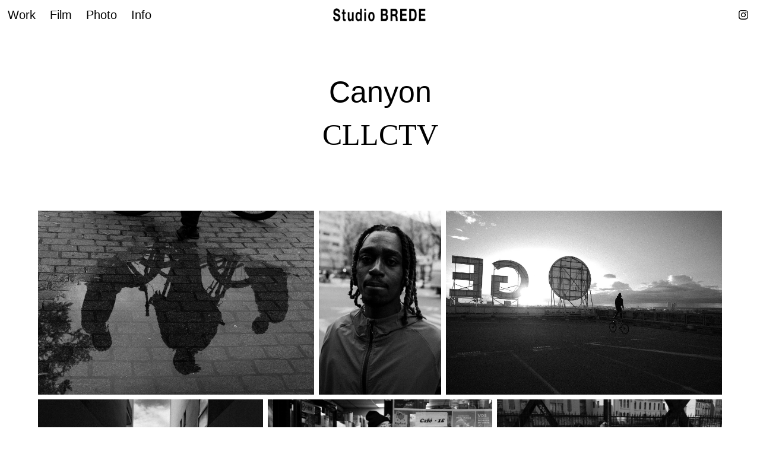

--- FILE ---
content_type: text/html; charset=utf-8
request_url: https://studiobrede.com/kopie-von-master-photo-projekt-2-8
body_size: 5883
content:
<!DOCTYPE HTML>
<html lang="en-US">
<head>
  <meta charset="UTF-8" />
  <meta name="viewport" content="width=device-width, initial-scale=1" />
      <meta name="description"  content="CLLCTV" />
      <meta name="twitter:card"  content="summary_large_image" />
      <meta name="twitter:site"  content="@AdobePortfolio" />
      <meta  property="og:title" content="lennart brede - Canyon" />
      <meta  property="og:description" content="CLLCTV" />
      <meta  property="og:image" content="https://cdn.myportfolio.com/5848ba70-b01c-436d-9fc6-19b623bb6955/211fecd7-5168-4a5c-84b5-d03651ef4e5d_rwc_0x0x2486x1314x2486.png?h=d653b62cc34a74cb749e4373b6c59503" />
      <link rel="icon" href="[data-uri]"  />
      <link rel="stylesheet" href="/dist/css/main.css" type="text/css" />
      <link rel="stylesheet" href="https://cdn.myportfolio.com/5848ba70-b01c-436d-9fc6-19b623bb6955/83b203996a72925ed6c95fe622bb12861764335714.css?h=ce80fa0d638eabd09bba1fbf2b074573" type="text/css" />
    <link rel="canonical" href="https://studiobrede.com/kopie-von-master-photo-projekt-2-8" />
      <title>lennart brede - Canyon</title>
    <script type="text/javascript" src="//use.typekit.net/ik/[base64].js?cb=35f77bfb8b50944859ea3d3804e7194e7a3173fb" async onload="
    try {
      window.Typekit.load();
    } catch (e) {
      console.warn('Typekit not loaded.');
    }
    "></script>
</head>
  <body class="transition-enabled">  <div class='page-background-video page-background-video-with-panel'>
  </div>
  <div class="js-responsive-nav">
    <div class="responsive-nav has-social">
      <div class="close-responsive-click-area js-close-responsive-nav">
        <div class="close-responsive-button"></div>
      </div>
          <nav class="nav-container" data-hover-hint="nav" data-hover-hint-placement="bottom-start">
                <div class="gallery-title"><a href="/work" >Work</a></div>
                <div class="gallery-title"><a href="/film" >Film</a></div>
                <div class="gallery-title"><a href="/kopie-von-film" >Photo</a></div>
      <div class="page-title">
        <a href="/about" >Info</a>
      </div>
          </nav>
        <div class="social pf-nav-social" data-context="theme.nav" data-hover-hint="navSocialIcons" data-hover-hint-placement="bottom-start">
          <ul>
                  <li>
                    <a href="https://www.instagram.com/studiobrede/" target="_blank">
                      <svg version="1.1" id="Layer_1" xmlns="http://www.w3.org/2000/svg" xmlns:xlink="http://www.w3.org/1999/xlink" viewBox="0 0 30 24" style="enable-background:new 0 0 30 24;" xml:space="preserve" class="icon">
                      <g>
                        <path d="M15,5.4c2.1,0,2.4,0,3.2,0c0.8,0,1.2,0.2,1.5,0.3c0.4,0.1,0.6,0.3,0.9,0.6c0.3,0.3,0.5,0.5,0.6,0.9
                          c0.1,0.3,0.2,0.7,0.3,1.5c0,0.8,0,1.1,0,3.2s0,2.4,0,3.2c0,0.8-0.2,1.2-0.3,1.5c-0.1,0.4-0.3,0.6-0.6,0.9c-0.3,0.3-0.5,0.5-0.9,0.6
                          c-0.3,0.1-0.7,0.2-1.5,0.3c-0.8,0-1.1,0-3.2,0s-2.4,0-3.2,0c-0.8,0-1.2-0.2-1.5-0.3c-0.4-0.1-0.6-0.3-0.9-0.6
                          c-0.3-0.3-0.5-0.5-0.6-0.9c-0.1-0.3-0.2-0.7-0.3-1.5c0-0.8,0-1.1,0-3.2s0-2.4,0-3.2c0-0.8,0.2-1.2,0.3-1.5c0.1-0.4,0.3-0.6,0.6-0.9
                          c0.3-0.3,0.5-0.5,0.9-0.6c0.3-0.1,0.7-0.2,1.5-0.3C12.6,5.4,12.9,5.4,15,5.4 M15,4c-2.2,0-2.4,0-3.3,0c-0.9,0-1.4,0.2-1.9,0.4
                          c-0.5,0.2-1,0.5-1.4,0.9C7.9,5.8,7.6,6.2,7.4,6.8C7.2,7.3,7.1,7.9,7,8.7C7,9.6,7,9.8,7,12s0,2.4,0,3.3c0,0.9,0.2,1.4,0.4,1.9
                          c0.2,0.5,0.5,1,0.9,1.4c0.4,0.4,0.9,0.7,1.4,0.9c0.5,0.2,1.1,0.3,1.9,0.4c0.9,0,1.1,0,3.3,0s2.4,0,3.3,0c0.9,0,1.4-0.2,1.9-0.4
                          c0.5-0.2,1-0.5,1.4-0.9c0.4-0.4,0.7-0.9,0.9-1.4c0.2-0.5,0.3-1.1,0.4-1.9c0-0.9,0-1.1,0-3.3s0-2.4,0-3.3c0-0.9-0.2-1.4-0.4-1.9
                          c-0.2-0.5-0.5-1-0.9-1.4c-0.4-0.4-0.9-0.7-1.4-0.9c-0.5-0.2-1.1-0.3-1.9-0.4C17.4,4,17.2,4,15,4L15,4L15,4z"/>
                        <path d="M15,7.9c-2.3,0-4.1,1.8-4.1,4.1s1.8,4.1,4.1,4.1s4.1-1.8,4.1-4.1S17.3,7.9,15,7.9L15,7.9z M15,14.7c-1.5,0-2.7-1.2-2.7-2.7
                          c0-1.5,1.2-2.7,2.7-2.7s2.7,1.2,2.7,2.7C17.7,13.5,16.5,14.7,15,14.7L15,14.7z"/>
                        <path d="M20.2,7.7c0,0.5-0.4,1-1,1s-1-0.4-1-1s0.4-1,1-1S20.2,7.2,20.2,7.7L20.2,7.7z"/>
                      </g>
                      </svg>
                    </a>
                  </li>
          </ul>
        </div>
    </div>
  </div>
    <header class="site-header js-site-header " data-context="theme.nav" data-hover-hint="nav" data-hover-hint-placement="top-start">
        <nav class="nav-container" data-hover-hint="nav" data-hover-hint-placement="bottom-start">
                <div class="gallery-title"><a href="/work" >Work</a></div>
                <div class="gallery-title"><a href="/film" >Film</a></div>
                <div class="gallery-title"><a href="/kopie-von-film" >Photo</a></div>
      <div class="page-title">
        <a href="/about" >Info</a>
      </div>
        </nav>
        <div class="logo-wrap" data-context="theme.logo.header" data-hover-hint="logo" data-hover-hint-placement="bottom-start">
          <div class="logo e2e-site-logo-text logo-image  ">
    <a href="/work" class="image-normal image-link">
      <img src="https://cdn.myportfolio.com/5848ba70-b01c-436d-9fc6-19b623bb6955/31723434-9877-469c-948a-0810989403ca_rwc_7x0x981x269x4096.png?h=ce82e97223ba6678c3e8b9a6576e4375" alt="lennart brede">
    </a>
          </div>
        </div>
        <div class="social pf-nav-social" data-context="theme.nav" data-hover-hint="navSocialIcons" data-hover-hint-placement="bottom-start">
          <ul>
                  <li>
                    <a href="https://www.instagram.com/studiobrede/" target="_blank">
                      <svg version="1.1" id="Layer_1" xmlns="http://www.w3.org/2000/svg" xmlns:xlink="http://www.w3.org/1999/xlink" viewBox="0 0 30 24" style="enable-background:new 0 0 30 24;" xml:space="preserve" class="icon">
                      <g>
                        <path d="M15,5.4c2.1,0,2.4,0,3.2,0c0.8,0,1.2,0.2,1.5,0.3c0.4,0.1,0.6,0.3,0.9,0.6c0.3,0.3,0.5,0.5,0.6,0.9
                          c0.1,0.3,0.2,0.7,0.3,1.5c0,0.8,0,1.1,0,3.2s0,2.4,0,3.2c0,0.8-0.2,1.2-0.3,1.5c-0.1,0.4-0.3,0.6-0.6,0.9c-0.3,0.3-0.5,0.5-0.9,0.6
                          c-0.3,0.1-0.7,0.2-1.5,0.3c-0.8,0-1.1,0-3.2,0s-2.4,0-3.2,0c-0.8,0-1.2-0.2-1.5-0.3c-0.4-0.1-0.6-0.3-0.9-0.6
                          c-0.3-0.3-0.5-0.5-0.6-0.9c-0.1-0.3-0.2-0.7-0.3-1.5c0-0.8,0-1.1,0-3.2s0-2.4,0-3.2c0-0.8,0.2-1.2,0.3-1.5c0.1-0.4,0.3-0.6,0.6-0.9
                          c0.3-0.3,0.5-0.5,0.9-0.6c0.3-0.1,0.7-0.2,1.5-0.3C12.6,5.4,12.9,5.4,15,5.4 M15,4c-2.2,0-2.4,0-3.3,0c-0.9,0-1.4,0.2-1.9,0.4
                          c-0.5,0.2-1,0.5-1.4,0.9C7.9,5.8,7.6,6.2,7.4,6.8C7.2,7.3,7.1,7.9,7,8.7C7,9.6,7,9.8,7,12s0,2.4,0,3.3c0,0.9,0.2,1.4,0.4,1.9
                          c0.2,0.5,0.5,1,0.9,1.4c0.4,0.4,0.9,0.7,1.4,0.9c0.5,0.2,1.1,0.3,1.9,0.4c0.9,0,1.1,0,3.3,0s2.4,0,3.3,0c0.9,0,1.4-0.2,1.9-0.4
                          c0.5-0.2,1-0.5,1.4-0.9c0.4-0.4,0.7-0.9,0.9-1.4c0.2-0.5,0.3-1.1,0.4-1.9c0-0.9,0-1.1,0-3.3s0-2.4,0-3.3c0-0.9-0.2-1.4-0.4-1.9
                          c-0.2-0.5-0.5-1-0.9-1.4c-0.4-0.4-0.9-0.7-1.4-0.9c-0.5-0.2-1.1-0.3-1.9-0.4C17.4,4,17.2,4,15,4L15,4L15,4z"/>
                        <path d="M15,7.9c-2.3,0-4.1,1.8-4.1,4.1s1.8,4.1,4.1,4.1s4.1-1.8,4.1-4.1S17.3,7.9,15,7.9L15,7.9z M15,14.7c-1.5,0-2.7-1.2-2.7-2.7
                          c0-1.5,1.2-2.7,2.7-2.7s2.7,1.2,2.7,2.7C17.7,13.5,16.5,14.7,15,14.7L15,14.7z"/>
                        <path d="M20.2,7.7c0,0.5-0.4,1-1,1s-1-0.4-1-1s0.4-1,1-1S20.2,7.2,20.2,7.7L20.2,7.7z"/>
                      </g>
                      </svg>
                    </a>
                  </li>
          </ul>
        </div>
        <div class="hamburger-click-area js-hamburger">
          <div class="hamburger">
            <i></i>
            <i></i>
            <i></i>
          </div>
        </div>
    </header>
    <div class="header-placeholder"></div>
  <div class="site-wrap cfix js-site-wrap">
    <div class="site-container">
      <div class="site-content e2e-site-content">
        <main>
  <div class="page-container" data-context="page.page.container" data-hover-hint="pageContainer">
    <section class="page standard-modules">
        <header class="page-header content" data-context="pages" data-identity="id:p66748fe7d72b40afa1e943e9562a6c309f287fa05c874d2f612c0" data-hover-hint="pageHeader" data-hover-hint-id="p66748fe7d72b40afa1e943e9562a6c309f287fa05c874d2f612c0">
            <h1 class="title preserve-whitespace e2e-site-logo-text">Canyon</h1>
            <p class="description">CLLCTV</p>
        </header>
      <div class="page-content js-page-content" data-context="pages" data-identity="id:p66748fe7d72b40afa1e943e9562a6c309f287fa05c874d2f612c0">
        <div id="project-canvas" class="js-project-modules modules content">
          <div id="project-modules">
              
              
              
              
              
              
              
              <div class="project-module module media_collection project-module-media_collection" data-id="m6674911586edd72f6f830236324d64a31dc8de83645e9bdc4dcd9"  style="padding-top: px;
padding-bottom: px;
">
  <div class="grid--main js-grid-main" data-grid-max-images="  3
">
    <div class="grid__item-container js-grid-item-container" data-flex-grow="390" style="width:390px; flex-grow:390;" data-width="1713" data-height="1142">
      <script type="text/html" class="js-lightbox-slide-content">
        <div class="grid__image-wrapper">
          <img src="https://cdn.myportfolio.com/5848ba70-b01c-436d-9fc6-19b623bb6955/1fb5d547-ad25-426d-8944-b671e344f803_rw_1920.jpg?h=233baf30b72abb6927ebea69f13d4d91" srcset="https://cdn.myportfolio.com/5848ba70-b01c-436d-9fc6-19b623bb6955/1fb5d547-ad25-426d-8944-b671e344f803_rw_600.jpg?h=fd9394584b11fd4c1ed24a6d94115b0b 600w,https://cdn.myportfolio.com/5848ba70-b01c-436d-9fc6-19b623bb6955/1fb5d547-ad25-426d-8944-b671e344f803_rw_1200.jpg?h=e62d2d869eb558edd31765b73d1d28de 1200w,https://cdn.myportfolio.com/5848ba70-b01c-436d-9fc6-19b623bb6955/1fb5d547-ad25-426d-8944-b671e344f803_rw_1920.jpg?h=233baf30b72abb6927ebea69f13d4d91 1713w,"  sizes="(max-width: 1713px) 100vw, 1713px">
        <div>
      </script>
      <img
        class="grid__item-image js-grid__item-image grid__item-image-lazy js-lazy"
        src="[data-uri]"
        
        data-src="https://cdn.myportfolio.com/5848ba70-b01c-436d-9fc6-19b623bb6955/1fb5d547-ad25-426d-8944-b671e344f803_rw_1920.jpg?h=233baf30b72abb6927ebea69f13d4d91"
        data-srcset="https://cdn.myportfolio.com/5848ba70-b01c-436d-9fc6-19b623bb6955/1fb5d547-ad25-426d-8944-b671e344f803_rw_600.jpg?h=fd9394584b11fd4c1ed24a6d94115b0b 600w,https://cdn.myportfolio.com/5848ba70-b01c-436d-9fc6-19b623bb6955/1fb5d547-ad25-426d-8944-b671e344f803_rw_1200.jpg?h=e62d2d869eb558edd31765b73d1d28de 1200w,https://cdn.myportfolio.com/5848ba70-b01c-436d-9fc6-19b623bb6955/1fb5d547-ad25-426d-8944-b671e344f803_rw_1920.jpg?h=233baf30b72abb6927ebea69f13d4d91 1713w,"
      >
      <span class="grid__item-filler" style="padding-bottom:66.666666666667%;"></span>
    </div>
    <div class="grid__item-container js-grid-item-container" data-flex-grow="173.33333333333" style="width:173.33333333333px; flex-grow:173.33333333333;" data-width="1142" data-height="1713">
      <script type="text/html" class="js-lightbox-slide-content">
        <div class="grid__image-wrapper">
          <img src="https://cdn.myportfolio.com/5848ba70-b01c-436d-9fc6-19b623bb6955/27b1ff1d-663b-4aba-afec-6efcfac9e112_rw_1200.jpg?h=26c2bca801a8ea8261b390416a085e20" srcset="https://cdn.myportfolio.com/5848ba70-b01c-436d-9fc6-19b623bb6955/27b1ff1d-663b-4aba-afec-6efcfac9e112_rw_600.jpg?h=9f92681a01643438f7e2ad29150dc95e 600w,https://cdn.myportfolio.com/5848ba70-b01c-436d-9fc6-19b623bb6955/27b1ff1d-663b-4aba-afec-6efcfac9e112_rw_1200.jpg?h=26c2bca801a8ea8261b390416a085e20 1142w,"  sizes="(max-width: 1142px) 100vw, 1142px">
        <div>
      </script>
      <img
        class="grid__item-image js-grid__item-image grid__item-image-lazy js-lazy"
        src="[data-uri]"
        
        data-src="https://cdn.myportfolio.com/5848ba70-b01c-436d-9fc6-19b623bb6955/27b1ff1d-663b-4aba-afec-6efcfac9e112_rw_1200.jpg?h=26c2bca801a8ea8261b390416a085e20"
        data-srcset="https://cdn.myportfolio.com/5848ba70-b01c-436d-9fc6-19b623bb6955/27b1ff1d-663b-4aba-afec-6efcfac9e112_rw_600.jpg?h=9f92681a01643438f7e2ad29150dc95e 600w,https://cdn.myportfolio.com/5848ba70-b01c-436d-9fc6-19b623bb6955/27b1ff1d-663b-4aba-afec-6efcfac9e112_rw_1200.jpg?h=26c2bca801a8ea8261b390416a085e20 1142w,"
      >
      <span class="grid__item-filler" style="padding-bottom:150%;"></span>
    </div>
    <div class="grid__item-container js-grid-item-container" data-flex-grow="390" style="width:390px; flex-grow:390;" data-width="1713" data-height="1142">
      <script type="text/html" class="js-lightbox-slide-content">
        <div class="grid__image-wrapper">
          <img src="https://cdn.myportfolio.com/5848ba70-b01c-436d-9fc6-19b623bb6955/3f63b763-7cde-4066-a1b2-0bc5c0b815f7_rw_1920.jpg?h=b1b97a21e776a637156404ca6dda524c" srcset="https://cdn.myportfolio.com/5848ba70-b01c-436d-9fc6-19b623bb6955/3f63b763-7cde-4066-a1b2-0bc5c0b815f7_rw_600.jpg?h=a39089bfc3b54f5793e8c8bdfd598726 600w,https://cdn.myportfolio.com/5848ba70-b01c-436d-9fc6-19b623bb6955/3f63b763-7cde-4066-a1b2-0bc5c0b815f7_rw_1200.jpg?h=59b2a8416926fee5aed993ab32c8f4b9 1200w,https://cdn.myportfolio.com/5848ba70-b01c-436d-9fc6-19b623bb6955/3f63b763-7cde-4066-a1b2-0bc5c0b815f7_rw_1920.jpg?h=b1b97a21e776a637156404ca6dda524c 1713w,"  sizes="(max-width: 1713px) 100vw, 1713px">
        <div>
      </script>
      <img
        class="grid__item-image js-grid__item-image grid__item-image-lazy js-lazy"
        src="[data-uri]"
        
        data-src="https://cdn.myportfolio.com/5848ba70-b01c-436d-9fc6-19b623bb6955/3f63b763-7cde-4066-a1b2-0bc5c0b815f7_rw_1920.jpg?h=b1b97a21e776a637156404ca6dda524c"
        data-srcset="https://cdn.myportfolio.com/5848ba70-b01c-436d-9fc6-19b623bb6955/3f63b763-7cde-4066-a1b2-0bc5c0b815f7_rw_600.jpg?h=a39089bfc3b54f5793e8c8bdfd598726 600w,https://cdn.myportfolio.com/5848ba70-b01c-436d-9fc6-19b623bb6955/3f63b763-7cde-4066-a1b2-0bc5c0b815f7_rw_1200.jpg?h=59b2a8416926fee5aed993ab32c8f4b9 1200w,https://cdn.myportfolio.com/5848ba70-b01c-436d-9fc6-19b623bb6955/3f63b763-7cde-4066-a1b2-0bc5c0b815f7_rw_1920.jpg?h=b1b97a21e776a637156404ca6dda524c 1713w,"
      >
      <span class="grid__item-filler" style="padding-bottom:66.666666666667%;"></span>
    </div>
    <div class="grid__item-container js-grid-item-container" data-flex-grow="390" style="width:390px; flex-grow:390;" data-width="1713" data-height="1142">
      <script type="text/html" class="js-lightbox-slide-content">
        <div class="grid__image-wrapper">
          <img src="https://cdn.myportfolio.com/5848ba70-b01c-436d-9fc6-19b623bb6955/603c722c-d2eb-451d-8f69-9f73ffe1c0a5_rw_1920.jpg?h=544200cee0090587314c457fae8a3de9" srcset="https://cdn.myportfolio.com/5848ba70-b01c-436d-9fc6-19b623bb6955/603c722c-d2eb-451d-8f69-9f73ffe1c0a5_rw_600.jpg?h=ebcc97f4156c88f54bbf348cdf73cb09 600w,https://cdn.myportfolio.com/5848ba70-b01c-436d-9fc6-19b623bb6955/603c722c-d2eb-451d-8f69-9f73ffe1c0a5_rw_1200.jpg?h=f7615290c699c72870ead1b61abffc17 1200w,https://cdn.myportfolio.com/5848ba70-b01c-436d-9fc6-19b623bb6955/603c722c-d2eb-451d-8f69-9f73ffe1c0a5_rw_1920.jpg?h=544200cee0090587314c457fae8a3de9 1713w,"  sizes="(max-width: 1713px) 100vw, 1713px">
        <div>
      </script>
      <img
        class="grid__item-image js-grid__item-image grid__item-image-lazy js-lazy"
        src="[data-uri]"
        
        data-src="https://cdn.myportfolio.com/5848ba70-b01c-436d-9fc6-19b623bb6955/603c722c-d2eb-451d-8f69-9f73ffe1c0a5_rw_1920.jpg?h=544200cee0090587314c457fae8a3de9"
        data-srcset="https://cdn.myportfolio.com/5848ba70-b01c-436d-9fc6-19b623bb6955/603c722c-d2eb-451d-8f69-9f73ffe1c0a5_rw_600.jpg?h=ebcc97f4156c88f54bbf348cdf73cb09 600w,https://cdn.myportfolio.com/5848ba70-b01c-436d-9fc6-19b623bb6955/603c722c-d2eb-451d-8f69-9f73ffe1c0a5_rw_1200.jpg?h=f7615290c699c72870ead1b61abffc17 1200w,https://cdn.myportfolio.com/5848ba70-b01c-436d-9fc6-19b623bb6955/603c722c-d2eb-451d-8f69-9f73ffe1c0a5_rw_1920.jpg?h=544200cee0090587314c457fae8a3de9 1713w,"
      >
      <span class="grid__item-filler" style="padding-bottom:66.666666666667%;"></span>
    </div>
    <div class="grid__item-container js-grid-item-container" data-flex-grow="390" style="width:390px; flex-grow:390;" data-width="1713" data-height="1142">
      <script type="text/html" class="js-lightbox-slide-content">
        <div class="grid__image-wrapper">
          <img src="https://cdn.myportfolio.com/5848ba70-b01c-436d-9fc6-19b623bb6955/0fb5ce61-b63d-46e3-9110-c289e78222ca_rw_1920.jpg?h=1cafa0e096b4fedc439bcea232fc54a0" srcset="https://cdn.myportfolio.com/5848ba70-b01c-436d-9fc6-19b623bb6955/0fb5ce61-b63d-46e3-9110-c289e78222ca_rw_600.jpg?h=ac60827c59e2659dc4a251ae714761b4 600w,https://cdn.myportfolio.com/5848ba70-b01c-436d-9fc6-19b623bb6955/0fb5ce61-b63d-46e3-9110-c289e78222ca_rw_1200.jpg?h=6a08e6cfa95ffc8573a9c2fb4b5ef91d 1200w,https://cdn.myportfolio.com/5848ba70-b01c-436d-9fc6-19b623bb6955/0fb5ce61-b63d-46e3-9110-c289e78222ca_rw_1920.jpg?h=1cafa0e096b4fedc439bcea232fc54a0 1713w,"  sizes="(max-width: 1713px) 100vw, 1713px">
        <div>
      </script>
      <img
        class="grid__item-image js-grid__item-image grid__item-image-lazy js-lazy"
        src="[data-uri]"
        
        data-src="https://cdn.myportfolio.com/5848ba70-b01c-436d-9fc6-19b623bb6955/0fb5ce61-b63d-46e3-9110-c289e78222ca_rw_1920.jpg?h=1cafa0e096b4fedc439bcea232fc54a0"
        data-srcset="https://cdn.myportfolio.com/5848ba70-b01c-436d-9fc6-19b623bb6955/0fb5ce61-b63d-46e3-9110-c289e78222ca_rw_600.jpg?h=ac60827c59e2659dc4a251ae714761b4 600w,https://cdn.myportfolio.com/5848ba70-b01c-436d-9fc6-19b623bb6955/0fb5ce61-b63d-46e3-9110-c289e78222ca_rw_1200.jpg?h=6a08e6cfa95ffc8573a9c2fb4b5ef91d 1200w,https://cdn.myportfolio.com/5848ba70-b01c-436d-9fc6-19b623bb6955/0fb5ce61-b63d-46e3-9110-c289e78222ca_rw_1920.jpg?h=1cafa0e096b4fedc439bcea232fc54a0 1713w,"
      >
      <span class="grid__item-filler" style="padding-bottom:66.666666666667%;"></span>
    </div>
    <div class="grid__item-container js-grid-item-container" data-flex-grow="390" style="width:390px; flex-grow:390;" data-width="1713" data-height="1142">
      <script type="text/html" class="js-lightbox-slide-content">
        <div class="grid__image-wrapper">
          <img src="https://cdn.myportfolio.com/5848ba70-b01c-436d-9fc6-19b623bb6955/a775d6d7-88b1-4c56-8dc1-d34ad2a58901_rw_1920.jpg?h=b1b81793ae01f23afb75958b9534ead4" srcset="https://cdn.myportfolio.com/5848ba70-b01c-436d-9fc6-19b623bb6955/a775d6d7-88b1-4c56-8dc1-d34ad2a58901_rw_600.jpg?h=8ca38e8b3dd0bb1a6671cdb65813677d 600w,https://cdn.myportfolio.com/5848ba70-b01c-436d-9fc6-19b623bb6955/a775d6d7-88b1-4c56-8dc1-d34ad2a58901_rw_1200.jpg?h=1d324e9429fd36031f5f2266cc022430 1200w,https://cdn.myportfolio.com/5848ba70-b01c-436d-9fc6-19b623bb6955/a775d6d7-88b1-4c56-8dc1-d34ad2a58901_rw_1920.jpg?h=b1b81793ae01f23afb75958b9534ead4 1713w,"  sizes="(max-width: 1713px) 100vw, 1713px">
        <div>
      </script>
      <img
        class="grid__item-image js-grid__item-image grid__item-image-lazy js-lazy"
        src="[data-uri]"
        
        data-src="https://cdn.myportfolio.com/5848ba70-b01c-436d-9fc6-19b623bb6955/a775d6d7-88b1-4c56-8dc1-d34ad2a58901_rw_1920.jpg?h=b1b81793ae01f23afb75958b9534ead4"
        data-srcset="https://cdn.myportfolio.com/5848ba70-b01c-436d-9fc6-19b623bb6955/a775d6d7-88b1-4c56-8dc1-d34ad2a58901_rw_600.jpg?h=8ca38e8b3dd0bb1a6671cdb65813677d 600w,https://cdn.myportfolio.com/5848ba70-b01c-436d-9fc6-19b623bb6955/a775d6d7-88b1-4c56-8dc1-d34ad2a58901_rw_1200.jpg?h=1d324e9429fd36031f5f2266cc022430 1200w,https://cdn.myportfolio.com/5848ba70-b01c-436d-9fc6-19b623bb6955/a775d6d7-88b1-4c56-8dc1-d34ad2a58901_rw_1920.jpg?h=b1b81793ae01f23afb75958b9534ead4 1713w,"
      >
      <span class="grid__item-filler" style="padding-bottom:66.666666666667%;"></span>
    </div>
    <div class="grid__item-container js-grid-item-container" data-flex-grow="173.33333333333" style="width:173.33333333333px; flex-grow:173.33333333333;" data-width="1142" data-height="1713">
      <script type="text/html" class="js-lightbox-slide-content">
        <div class="grid__image-wrapper">
          <img src="https://cdn.myportfolio.com/5848ba70-b01c-436d-9fc6-19b623bb6955/b7db4b00-bd22-420b-9998-c72b04ff78cc_rw_1200.jpg?h=b3826fcc0cdbddcb53504f8de97c6824" srcset="https://cdn.myportfolio.com/5848ba70-b01c-436d-9fc6-19b623bb6955/b7db4b00-bd22-420b-9998-c72b04ff78cc_rw_600.jpg?h=33da13f3f855be65f164393d281e4c72 600w,https://cdn.myportfolio.com/5848ba70-b01c-436d-9fc6-19b623bb6955/b7db4b00-bd22-420b-9998-c72b04ff78cc_rw_1200.jpg?h=b3826fcc0cdbddcb53504f8de97c6824 1142w,"  sizes="(max-width: 1142px) 100vw, 1142px">
        <div>
      </script>
      <img
        class="grid__item-image js-grid__item-image grid__item-image-lazy js-lazy"
        src="[data-uri]"
        
        data-src="https://cdn.myportfolio.com/5848ba70-b01c-436d-9fc6-19b623bb6955/b7db4b00-bd22-420b-9998-c72b04ff78cc_rw_1200.jpg?h=b3826fcc0cdbddcb53504f8de97c6824"
        data-srcset="https://cdn.myportfolio.com/5848ba70-b01c-436d-9fc6-19b623bb6955/b7db4b00-bd22-420b-9998-c72b04ff78cc_rw_600.jpg?h=33da13f3f855be65f164393d281e4c72 600w,https://cdn.myportfolio.com/5848ba70-b01c-436d-9fc6-19b623bb6955/b7db4b00-bd22-420b-9998-c72b04ff78cc_rw_1200.jpg?h=b3826fcc0cdbddcb53504f8de97c6824 1142w,"
      >
      <span class="grid__item-filler" style="padding-bottom:150%;"></span>
    </div>
    <div class="grid__item-container js-grid-item-container" data-flex-grow="173.33333333333" style="width:173.33333333333px; flex-grow:173.33333333333;" data-width="1142" data-height="1713">
      <script type="text/html" class="js-lightbox-slide-content">
        <div class="grid__image-wrapper">
          <img src="https://cdn.myportfolio.com/5848ba70-b01c-436d-9fc6-19b623bb6955/84c7fb29-f446-445a-9850-187a88f5445a_rw_1200.jpg?h=dc96acfbdb50d5e9ca7097de55f98688" srcset="https://cdn.myportfolio.com/5848ba70-b01c-436d-9fc6-19b623bb6955/84c7fb29-f446-445a-9850-187a88f5445a_rw_600.jpg?h=c66a2a4872747114bdc7c9cfa4daebf5 600w,https://cdn.myportfolio.com/5848ba70-b01c-436d-9fc6-19b623bb6955/84c7fb29-f446-445a-9850-187a88f5445a_rw_1200.jpg?h=dc96acfbdb50d5e9ca7097de55f98688 1142w,"  sizes="(max-width: 1142px) 100vw, 1142px">
        <div>
      </script>
      <img
        class="grid__item-image js-grid__item-image grid__item-image-lazy js-lazy"
        src="[data-uri]"
        
        data-src="https://cdn.myportfolio.com/5848ba70-b01c-436d-9fc6-19b623bb6955/84c7fb29-f446-445a-9850-187a88f5445a_rw_1200.jpg?h=dc96acfbdb50d5e9ca7097de55f98688"
        data-srcset="https://cdn.myportfolio.com/5848ba70-b01c-436d-9fc6-19b623bb6955/84c7fb29-f446-445a-9850-187a88f5445a_rw_600.jpg?h=c66a2a4872747114bdc7c9cfa4daebf5 600w,https://cdn.myportfolio.com/5848ba70-b01c-436d-9fc6-19b623bb6955/84c7fb29-f446-445a-9850-187a88f5445a_rw_1200.jpg?h=dc96acfbdb50d5e9ca7097de55f98688 1142w,"
      >
      <span class="grid__item-filler" style="padding-bottom:150%;"></span>
    </div>
    <div class="grid__item-container js-grid-item-container" data-flex-grow="390" style="width:390px; flex-grow:390;" data-width="1713" data-height="1142">
      <script type="text/html" class="js-lightbox-slide-content">
        <div class="grid__image-wrapper">
          <img src="https://cdn.myportfolio.com/5848ba70-b01c-436d-9fc6-19b623bb6955/9ef8188b-6595-4d97-8397-4e958b79842d_rw_1920.jpg?h=bcce0d7865b0e994d6e935e30998c3ac" srcset="https://cdn.myportfolio.com/5848ba70-b01c-436d-9fc6-19b623bb6955/9ef8188b-6595-4d97-8397-4e958b79842d_rw_600.jpg?h=c5ad8804bace8063ba7af026418e3883 600w,https://cdn.myportfolio.com/5848ba70-b01c-436d-9fc6-19b623bb6955/9ef8188b-6595-4d97-8397-4e958b79842d_rw_1200.jpg?h=0ddefa7d55ff6e7e6339e91ce6300df4 1200w,https://cdn.myportfolio.com/5848ba70-b01c-436d-9fc6-19b623bb6955/9ef8188b-6595-4d97-8397-4e958b79842d_rw_1920.jpg?h=bcce0d7865b0e994d6e935e30998c3ac 1713w,"  sizes="(max-width: 1713px) 100vw, 1713px">
        <div>
      </script>
      <img
        class="grid__item-image js-grid__item-image grid__item-image-lazy js-lazy"
        src="[data-uri]"
        
        data-src="https://cdn.myportfolio.com/5848ba70-b01c-436d-9fc6-19b623bb6955/9ef8188b-6595-4d97-8397-4e958b79842d_rw_1920.jpg?h=bcce0d7865b0e994d6e935e30998c3ac"
        data-srcset="https://cdn.myportfolio.com/5848ba70-b01c-436d-9fc6-19b623bb6955/9ef8188b-6595-4d97-8397-4e958b79842d_rw_600.jpg?h=c5ad8804bace8063ba7af026418e3883 600w,https://cdn.myportfolio.com/5848ba70-b01c-436d-9fc6-19b623bb6955/9ef8188b-6595-4d97-8397-4e958b79842d_rw_1200.jpg?h=0ddefa7d55ff6e7e6339e91ce6300df4 1200w,https://cdn.myportfolio.com/5848ba70-b01c-436d-9fc6-19b623bb6955/9ef8188b-6595-4d97-8397-4e958b79842d_rw_1920.jpg?h=bcce0d7865b0e994d6e935e30998c3ac 1713w,"
      >
      <span class="grid__item-filler" style="padding-bottom:66.666666666667%;"></span>
    </div>
    <div class="grid__item-container js-grid-item-container" data-flex-grow="173.33333333333" style="width:173.33333333333px; flex-grow:173.33333333333;" data-width="1142" data-height="1713">
      <script type="text/html" class="js-lightbox-slide-content">
        <div class="grid__image-wrapper">
          <img src="https://cdn.myportfolio.com/5848ba70-b01c-436d-9fc6-19b623bb6955/1a13dc9c-b169-449c-91cc-1d37986cbefe_rw_1200.jpg?h=7b2806ae2bce6a2ea86a25454ec939c4" srcset="https://cdn.myportfolio.com/5848ba70-b01c-436d-9fc6-19b623bb6955/1a13dc9c-b169-449c-91cc-1d37986cbefe_rw_600.jpg?h=488730cea1bda54117eedcf6e067c89f 600w,https://cdn.myportfolio.com/5848ba70-b01c-436d-9fc6-19b623bb6955/1a13dc9c-b169-449c-91cc-1d37986cbefe_rw_1200.jpg?h=7b2806ae2bce6a2ea86a25454ec939c4 1142w,"  sizes="(max-width: 1142px) 100vw, 1142px">
        <div>
      </script>
      <img
        class="grid__item-image js-grid__item-image grid__item-image-lazy js-lazy"
        src="[data-uri]"
        
        data-src="https://cdn.myportfolio.com/5848ba70-b01c-436d-9fc6-19b623bb6955/1a13dc9c-b169-449c-91cc-1d37986cbefe_rw_1200.jpg?h=7b2806ae2bce6a2ea86a25454ec939c4"
        data-srcset="https://cdn.myportfolio.com/5848ba70-b01c-436d-9fc6-19b623bb6955/1a13dc9c-b169-449c-91cc-1d37986cbefe_rw_600.jpg?h=488730cea1bda54117eedcf6e067c89f 600w,https://cdn.myportfolio.com/5848ba70-b01c-436d-9fc6-19b623bb6955/1a13dc9c-b169-449c-91cc-1d37986cbefe_rw_1200.jpg?h=7b2806ae2bce6a2ea86a25454ec939c4 1142w,"
      >
      <span class="grid__item-filler" style="padding-bottom:150%;"></span>
    </div>
    <div class="grid__item-container js-grid-item-container" data-flex-grow="390" style="width:390px; flex-grow:390;" data-width="1713" data-height="1142">
      <script type="text/html" class="js-lightbox-slide-content">
        <div class="grid__image-wrapper">
          <img src="https://cdn.myportfolio.com/5848ba70-b01c-436d-9fc6-19b623bb6955/ff8d1b3f-47e6-4aaf-9396-a5ed327a911f_rw_1920.jpg?h=62dec0f69346431590ecb0e359cb624f" srcset="https://cdn.myportfolio.com/5848ba70-b01c-436d-9fc6-19b623bb6955/ff8d1b3f-47e6-4aaf-9396-a5ed327a911f_rw_600.jpg?h=d2e024183ef21190598aa303a72abfde 600w,https://cdn.myportfolio.com/5848ba70-b01c-436d-9fc6-19b623bb6955/ff8d1b3f-47e6-4aaf-9396-a5ed327a911f_rw_1200.jpg?h=84676323d7960a5bfe17aafa35ec5d12 1200w,https://cdn.myportfolio.com/5848ba70-b01c-436d-9fc6-19b623bb6955/ff8d1b3f-47e6-4aaf-9396-a5ed327a911f_rw_1920.jpg?h=62dec0f69346431590ecb0e359cb624f 1713w,"  sizes="(max-width: 1713px) 100vw, 1713px">
        <div>
      </script>
      <img
        class="grid__item-image js-grid__item-image grid__item-image-lazy js-lazy"
        src="[data-uri]"
        
        data-src="https://cdn.myportfolio.com/5848ba70-b01c-436d-9fc6-19b623bb6955/ff8d1b3f-47e6-4aaf-9396-a5ed327a911f_rw_1920.jpg?h=62dec0f69346431590ecb0e359cb624f"
        data-srcset="https://cdn.myportfolio.com/5848ba70-b01c-436d-9fc6-19b623bb6955/ff8d1b3f-47e6-4aaf-9396-a5ed327a911f_rw_600.jpg?h=d2e024183ef21190598aa303a72abfde 600w,https://cdn.myportfolio.com/5848ba70-b01c-436d-9fc6-19b623bb6955/ff8d1b3f-47e6-4aaf-9396-a5ed327a911f_rw_1200.jpg?h=84676323d7960a5bfe17aafa35ec5d12 1200w,https://cdn.myportfolio.com/5848ba70-b01c-436d-9fc6-19b623bb6955/ff8d1b3f-47e6-4aaf-9396-a5ed327a911f_rw_1920.jpg?h=62dec0f69346431590ecb0e359cb624f 1713w,"
      >
      <span class="grid__item-filler" style="padding-bottom:66.666666666667%;"></span>
    </div>
    <div class="grid__item-container js-grid-item-container" data-flex-grow="390" style="width:390px; flex-grow:390;" data-width="1713" data-height="1142">
      <script type="text/html" class="js-lightbox-slide-content">
        <div class="grid__image-wrapper">
          <img src="https://cdn.myportfolio.com/5848ba70-b01c-436d-9fc6-19b623bb6955/be387f9a-8ab4-47ec-8e40-041f54f37116_rw_1920.jpg?h=09c654abb7ee728ba4de6c82142ae4f0" srcset="https://cdn.myportfolio.com/5848ba70-b01c-436d-9fc6-19b623bb6955/be387f9a-8ab4-47ec-8e40-041f54f37116_rw_600.jpg?h=e5d6b66046c85da6bc2bb44c46bc2a35 600w,https://cdn.myportfolio.com/5848ba70-b01c-436d-9fc6-19b623bb6955/be387f9a-8ab4-47ec-8e40-041f54f37116_rw_1200.jpg?h=e432a6efc03ecb421cb65048559c81dd 1200w,https://cdn.myportfolio.com/5848ba70-b01c-436d-9fc6-19b623bb6955/be387f9a-8ab4-47ec-8e40-041f54f37116_rw_1920.jpg?h=09c654abb7ee728ba4de6c82142ae4f0 1713w,"  sizes="(max-width: 1713px) 100vw, 1713px">
        <div>
      </script>
      <img
        class="grid__item-image js-grid__item-image grid__item-image-lazy js-lazy"
        src="[data-uri]"
        
        data-src="https://cdn.myportfolio.com/5848ba70-b01c-436d-9fc6-19b623bb6955/be387f9a-8ab4-47ec-8e40-041f54f37116_rw_1920.jpg?h=09c654abb7ee728ba4de6c82142ae4f0"
        data-srcset="https://cdn.myportfolio.com/5848ba70-b01c-436d-9fc6-19b623bb6955/be387f9a-8ab4-47ec-8e40-041f54f37116_rw_600.jpg?h=e5d6b66046c85da6bc2bb44c46bc2a35 600w,https://cdn.myportfolio.com/5848ba70-b01c-436d-9fc6-19b623bb6955/be387f9a-8ab4-47ec-8e40-041f54f37116_rw_1200.jpg?h=e432a6efc03ecb421cb65048559c81dd 1200w,https://cdn.myportfolio.com/5848ba70-b01c-436d-9fc6-19b623bb6955/be387f9a-8ab4-47ec-8e40-041f54f37116_rw_1920.jpg?h=09c654abb7ee728ba4de6c82142ae4f0 1713w,"
      >
      <span class="grid__item-filler" style="padding-bottom:66.666666666667%;"></span>
    </div>
    <div class="grid__item-container js-grid-item-container" data-flex-grow="390" style="width:390px; flex-grow:390;" data-width="1713" data-height="1142">
      <script type="text/html" class="js-lightbox-slide-content">
        <div class="grid__image-wrapper">
          <img src="https://cdn.myportfolio.com/5848ba70-b01c-436d-9fc6-19b623bb6955/d491becb-0285-448e-a4c7-521bcff545ed_rw_1920.jpg?h=9a37b4a5dccaadfdbe00f2babd8dde67" srcset="https://cdn.myportfolio.com/5848ba70-b01c-436d-9fc6-19b623bb6955/d491becb-0285-448e-a4c7-521bcff545ed_rw_600.jpg?h=adf4c8f56b3eebd44fd5f134ea40428d 600w,https://cdn.myportfolio.com/5848ba70-b01c-436d-9fc6-19b623bb6955/d491becb-0285-448e-a4c7-521bcff545ed_rw_1200.jpg?h=138ff0a0798f20a60d2df99970526f65 1200w,https://cdn.myportfolio.com/5848ba70-b01c-436d-9fc6-19b623bb6955/d491becb-0285-448e-a4c7-521bcff545ed_rw_1920.jpg?h=9a37b4a5dccaadfdbe00f2babd8dde67 1713w,"  sizes="(max-width: 1713px) 100vw, 1713px">
        <div>
      </script>
      <img
        class="grid__item-image js-grid__item-image grid__item-image-lazy js-lazy"
        src="[data-uri]"
        
        data-src="https://cdn.myportfolio.com/5848ba70-b01c-436d-9fc6-19b623bb6955/d491becb-0285-448e-a4c7-521bcff545ed_rw_1920.jpg?h=9a37b4a5dccaadfdbe00f2babd8dde67"
        data-srcset="https://cdn.myportfolio.com/5848ba70-b01c-436d-9fc6-19b623bb6955/d491becb-0285-448e-a4c7-521bcff545ed_rw_600.jpg?h=adf4c8f56b3eebd44fd5f134ea40428d 600w,https://cdn.myportfolio.com/5848ba70-b01c-436d-9fc6-19b623bb6955/d491becb-0285-448e-a4c7-521bcff545ed_rw_1200.jpg?h=138ff0a0798f20a60d2df99970526f65 1200w,https://cdn.myportfolio.com/5848ba70-b01c-436d-9fc6-19b623bb6955/d491becb-0285-448e-a4c7-521bcff545ed_rw_1920.jpg?h=9a37b4a5dccaadfdbe00f2babd8dde67 1713w,"
      >
      <span class="grid__item-filler" style="padding-bottom:66.666666666667%;"></span>
    </div>
    <div class="grid__item-container js-grid-item-container" data-flex-grow="390" style="width:390px; flex-grow:390;" data-width="1713" data-height="1142">
      <script type="text/html" class="js-lightbox-slide-content">
        <div class="grid__image-wrapper">
          <img src="https://cdn.myportfolio.com/5848ba70-b01c-436d-9fc6-19b623bb6955/6ade08bb-e547-4696-b3a6-98dd2e878cc4_rw_1920.jpg?h=6a6d471b42acee650cb66991e0329eb4" srcset="https://cdn.myportfolio.com/5848ba70-b01c-436d-9fc6-19b623bb6955/6ade08bb-e547-4696-b3a6-98dd2e878cc4_rw_600.jpg?h=5f62097705af956a6f1ee0b981842a82 600w,https://cdn.myportfolio.com/5848ba70-b01c-436d-9fc6-19b623bb6955/6ade08bb-e547-4696-b3a6-98dd2e878cc4_rw_1200.jpg?h=386d8058c1985538b7e0779fa5e0f0f0 1200w,https://cdn.myportfolio.com/5848ba70-b01c-436d-9fc6-19b623bb6955/6ade08bb-e547-4696-b3a6-98dd2e878cc4_rw_1920.jpg?h=6a6d471b42acee650cb66991e0329eb4 1713w,"  sizes="(max-width: 1713px) 100vw, 1713px">
        <div>
      </script>
      <img
        class="grid__item-image js-grid__item-image grid__item-image-lazy js-lazy"
        src="[data-uri]"
        
        data-src="https://cdn.myportfolio.com/5848ba70-b01c-436d-9fc6-19b623bb6955/6ade08bb-e547-4696-b3a6-98dd2e878cc4_rw_1920.jpg?h=6a6d471b42acee650cb66991e0329eb4"
        data-srcset="https://cdn.myportfolio.com/5848ba70-b01c-436d-9fc6-19b623bb6955/6ade08bb-e547-4696-b3a6-98dd2e878cc4_rw_600.jpg?h=5f62097705af956a6f1ee0b981842a82 600w,https://cdn.myportfolio.com/5848ba70-b01c-436d-9fc6-19b623bb6955/6ade08bb-e547-4696-b3a6-98dd2e878cc4_rw_1200.jpg?h=386d8058c1985538b7e0779fa5e0f0f0 1200w,https://cdn.myportfolio.com/5848ba70-b01c-436d-9fc6-19b623bb6955/6ade08bb-e547-4696-b3a6-98dd2e878cc4_rw_1920.jpg?h=6a6d471b42acee650cb66991e0329eb4 1713w,"
      >
      <span class="grid__item-filler" style="padding-bottom:66.666666666667%;"></span>
    </div>
    <div class="grid__item-container js-grid-item-container" data-flex-grow="390" style="width:390px; flex-grow:390;" data-width="1713" data-height="1142">
      <script type="text/html" class="js-lightbox-slide-content">
        <div class="grid__image-wrapper">
          <img src="https://cdn.myportfolio.com/5848ba70-b01c-436d-9fc6-19b623bb6955/24af32db-c633-4e36-a5a8-626f55dacc49_rw_1920.jpg?h=9b249baa043b4fa92189ce3f644e2db5" srcset="https://cdn.myportfolio.com/5848ba70-b01c-436d-9fc6-19b623bb6955/24af32db-c633-4e36-a5a8-626f55dacc49_rw_600.jpg?h=b5bbda084fb9f8cae451cba3225f78fa 600w,https://cdn.myportfolio.com/5848ba70-b01c-436d-9fc6-19b623bb6955/24af32db-c633-4e36-a5a8-626f55dacc49_rw_1200.jpg?h=fe00d46f40c3a939182e4847cb4ca68c 1200w,https://cdn.myportfolio.com/5848ba70-b01c-436d-9fc6-19b623bb6955/24af32db-c633-4e36-a5a8-626f55dacc49_rw_1920.jpg?h=9b249baa043b4fa92189ce3f644e2db5 1713w,"  sizes="(max-width: 1713px) 100vw, 1713px">
        <div>
      </script>
      <img
        class="grid__item-image js-grid__item-image grid__item-image-lazy js-lazy"
        src="[data-uri]"
        
        data-src="https://cdn.myportfolio.com/5848ba70-b01c-436d-9fc6-19b623bb6955/24af32db-c633-4e36-a5a8-626f55dacc49_rw_1920.jpg?h=9b249baa043b4fa92189ce3f644e2db5"
        data-srcset="https://cdn.myportfolio.com/5848ba70-b01c-436d-9fc6-19b623bb6955/24af32db-c633-4e36-a5a8-626f55dacc49_rw_600.jpg?h=b5bbda084fb9f8cae451cba3225f78fa 600w,https://cdn.myportfolio.com/5848ba70-b01c-436d-9fc6-19b623bb6955/24af32db-c633-4e36-a5a8-626f55dacc49_rw_1200.jpg?h=fe00d46f40c3a939182e4847cb4ca68c 1200w,https://cdn.myportfolio.com/5848ba70-b01c-436d-9fc6-19b623bb6955/24af32db-c633-4e36-a5a8-626f55dacc49_rw_1920.jpg?h=9b249baa043b4fa92189ce3f644e2db5 1713w,"
      >
      <span class="grid__item-filler" style="padding-bottom:66.666666666667%;"></span>
    </div>
    <div class="grid__item-container js-grid-item-container" data-flex-grow="173.33333333333" style="width:173.33333333333px; flex-grow:173.33333333333;" data-width="1142" data-height="1713">
      <script type="text/html" class="js-lightbox-slide-content">
        <div class="grid__image-wrapper">
          <img src="https://cdn.myportfolio.com/5848ba70-b01c-436d-9fc6-19b623bb6955/b140d22a-d57d-4e4e-aa0a-a347e44e1cfb_rw_1200.jpg?h=0c62085b6ff653d8e7c3ebc8d52fd799" srcset="https://cdn.myportfolio.com/5848ba70-b01c-436d-9fc6-19b623bb6955/b140d22a-d57d-4e4e-aa0a-a347e44e1cfb_rw_600.jpg?h=b361862e20fac383ab2791f38d96decf 600w,https://cdn.myportfolio.com/5848ba70-b01c-436d-9fc6-19b623bb6955/b140d22a-d57d-4e4e-aa0a-a347e44e1cfb_rw_1200.jpg?h=0c62085b6ff653d8e7c3ebc8d52fd799 1142w,"  sizes="(max-width: 1142px) 100vw, 1142px">
        <div>
      </script>
      <img
        class="grid__item-image js-grid__item-image grid__item-image-lazy js-lazy"
        src="[data-uri]"
        
        data-src="https://cdn.myportfolio.com/5848ba70-b01c-436d-9fc6-19b623bb6955/b140d22a-d57d-4e4e-aa0a-a347e44e1cfb_rw_1200.jpg?h=0c62085b6ff653d8e7c3ebc8d52fd799"
        data-srcset="https://cdn.myportfolio.com/5848ba70-b01c-436d-9fc6-19b623bb6955/b140d22a-d57d-4e4e-aa0a-a347e44e1cfb_rw_600.jpg?h=b361862e20fac383ab2791f38d96decf 600w,https://cdn.myportfolio.com/5848ba70-b01c-436d-9fc6-19b623bb6955/b140d22a-d57d-4e4e-aa0a-a347e44e1cfb_rw_1200.jpg?h=0c62085b6ff653d8e7c3ebc8d52fd799 1142w,"
      >
      <span class="grid__item-filler" style="padding-bottom:150%;"></span>
    </div>
    <div class="grid__item-container js-grid-item-container" data-flex-grow="173.33333333333" style="width:173.33333333333px; flex-grow:173.33333333333;" data-width="1142" data-height="1713">
      <script type="text/html" class="js-lightbox-slide-content">
        <div class="grid__image-wrapper">
          <img src="https://cdn.myportfolio.com/5848ba70-b01c-436d-9fc6-19b623bb6955/552b8500-21a5-4362-9e80-2c305a7647e2_rw_1200.jpg?h=50968509967a8e11fce7df3a100d73e2" srcset="https://cdn.myportfolio.com/5848ba70-b01c-436d-9fc6-19b623bb6955/552b8500-21a5-4362-9e80-2c305a7647e2_rw_600.jpg?h=d3f755f8e6051f9e05e05b472833ccbd 600w,https://cdn.myportfolio.com/5848ba70-b01c-436d-9fc6-19b623bb6955/552b8500-21a5-4362-9e80-2c305a7647e2_rw_1200.jpg?h=50968509967a8e11fce7df3a100d73e2 1142w,"  sizes="(max-width: 1142px) 100vw, 1142px">
        <div>
      </script>
      <img
        class="grid__item-image js-grid__item-image grid__item-image-lazy js-lazy"
        src="[data-uri]"
        
        data-src="https://cdn.myportfolio.com/5848ba70-b01c-436d-9fc6-19b623bb6955/552b8500-21a5-4362-9e80-2c305a7647e2_rw_1200.jpg?h=50968509967a8e11fce7df3a100d73e2"
        data-srcset="https://cdn.myportfolio.com/5848ba70-b01c-436d-9fc6-19b623bb6955/552b8500-21a5-4362-9e80-2c305a7647e2_rw_600.jpg?h=d3f755f8e6051f9e05e05b472833ccbd 600w,https://cdn.myportfolio.com/5848ba70-b01c-436d-9fc6-19b623bb6955/552b8500-21a5-4362-9e80-2c305a7647e2_rw_1200.jpg?h=50968509967a8e11fce7df3a100d73e2 1142w,"
      >
      <span class="grid__item-filler" style="padding-bottom:150%;"></span>
    </div>
    <div class="grid__item-container js-grid-item-container" data-flex-grow="173.33333333333" style="width:173.33333333333px; flex-grow:173.33333333333;" data-width="1142" data-height="1713">
      <script type="text/html" class="js-lightbox-slide-content">
        <div class="grid__image-wrapper">
          <img src="https://cdn.myportfolio.com/5848ba70-b01c-436d-9fc6-19b623bb6955/97eec4c6-0901-408b-bcd5-3a50c22256e6_rw_1200.jpg?h=f66f30dacacf8b389ffb9f1c336ad4d5" srcset="https://cdn.myportfolio.com/5848ba70-b01c-436d-9fc6-19b623bb6955/97eec4c6-0901-408b-bcd5-3a50c22256e6_rw_600.jpg?h=9f5566762682930719ea06220d210c4e 600w,https://cdn.myportfolio.com/5848ba70-b01c-436d-9fc6-19b623bb6955/97eec4c6-0901-408b-bcd5-3a50c22256e6_rw_1200.jpg?h=f66f30dacacf8b389ffb9f1c336ad4d5 1142w,"  sizes="(max-width: 1142px) 100vw, 1142px">
        <div>
      </script>
      <img
        class="grid__item-image js-grid__item-image grid__item-image-lazy js-lazy"
        src="[data-uri]"
        
        data-src="https://cdn.myportfolio.com/5848ba70-b01c-436d-9fc6-19b623bb6955/97eec4c6-0901-408b-bcd5-3a50c22256e6_rw_1200.jpg?h=f66f30dacacf8b389ffb9f1c336ad4d5"
        data-srcset="https://cdn.myportfolio.com/5848ba70-b01c-436d-9fc6-19b623bb6955/97eec4c6-0901-408b-bcd5-3a50c22256e6_rw_600.jpg?h=9f5566762682930719ea06220d210c4e 600w,https://cdn.myportfolio.com/5848ba70-b01c-436d-9fc6-19b623bb6955/97eec4c6-0901-408b-bcd5-3a50c22256e6_rw_1200.jpg?h=f66f30dacacf8b389ffb9f1c336ad4d5 1142w,"
      >
      <span class="grid__item-filler" style="padding-bottom:150%;"></span>
    </div>
    <div class="grid__item-container js-grid-item-container" data-flex-grow="390" style="width:390px; flex-grow:390;" data-width="1713" data-height="1142">
      <script type="text/html" class="js-lightbox-slide-content">
        <div class="grid__image-wrapper">
          <img src="https://cdn.myportfolio.com/5848ba70-b01c-436d-9fc6-19b623bb6955/379b7d70-6e40-45c9-8410-b3b47cd9184c_rw_1920.jpg?h=d57a69307114efd1fc41ed93d3b8d23c" srcset="https://cdn.myportfolio.com/5848ba70-b01c-436d-9fc6-19b623bb6955/379b7d70-6e40-45c9-8410-b3b47cd9184c_rw_600.jpg?h=c37093ccba291f1b80b9f5cf2b726caf 600w,https://cdn.myportfolio.com/5848ba70-b01c-436d-9fc6-19b623bb6955/379b7d70-6e40-45c9-8410-b3b47cd9184c_rw_1200.jpg?h=e4563572acb43de7988ef6a073096762 1200w,https://cdn.myportfolio.com/5848ba70-b01c-436d-9fc6-19b623bb6955/379b7d70-6e40-45c9-8410-b3b47cd9184c_rw_1920.jpg?h=d57a69307114efd1fc41ed93d3b8d23c 1713w,"  sizes="(max-width: 1713px) 100vw, 1713px">
        <div>
      </script>
      <img
        class="grid__item-image js-grid__item-image grid__item-image-lazy js-lazy"
        src="[data-uri]"
        
        data-src="https://cdn.myportfolio.com/5848ba70-b01c-436d-9fc6-19b623bb6955/379b7d70-6e40-45c9-8410-b3b47cd9184c_rw_1920.jpg?h=d57a69307114efd1fc41ed93d3b8d23c"
        data-srcset="https://cdn.myportfolio.com/5848ba70-b01c-436d-9fc6-19b623bb6955/379b7d70-6e40-45c9-8410-b3b47cd9184c_rw_600.jpg?h=c37093ccba291f1b80b9f5cf2b726caf 600w,https://cdn.myportfolio.com/5848ba70-b01c-436d-9fc6-19b623bb6955/379b7d70-6e40-45c9-8410-b3b47cd9184c_rw_1200.jpg?h=e4563572acb43de7988ef6a073096762 1200w,https://cdn.myportfolio.com/5848ba70-b01c-436d-9fc6-19b623bb6955/379b7d70-6e40-45c9-8410-b3b47cd9184c_rw_1920.jpg?h=d57a69307114efd1fc41ed93d3b8d23c 1713w,"
      >
      <span class="grid__item-filler" style="padding-bottom:66.666666666667%;"></span>
    </div>
    <div class="js-grid-spacer"></div>
  </div>
</div>

              
              
              
              
              
              
              
              <div class="project-module module text project-module-text align- js-project-module e2e-site-project-module-text">
  <div class="rich-text js-text-editable module-text"><div><br></div><div><br></div></div>
</div>

              
              
              
              
          </div>
        </div>
      </div>
    </section>
  </div>
              <footer class="site-footer" data-hover-hint="footer">
                <div class="footer-text">
                  www.studiobrede.com
                </div>
              </footer>
        </main>
      </div>
    </div>
  </div>
</body>
<script type="text/javascript">
  // fix for Safari's back/forward cache
  window.onpageshow = function(e) {
    if (e.persisted) { window.location.reload(); }
  };
</script>
  <script type="text/javascript">var __config__ = {"page_id":"p66748fe7d72b40afa1e943e9562a6c309f287fa05c874d2f612c0","theme":{"name":"marta"},"pageTransition":true,"linkTransition":true,"disableDownload":true,"localizedValidationMessages":{"required":"This field is required","Email":"This field must be a valid email address"},"lightbox":{"enabled":true,"color":{"opacity":0.94,"hex":"#fff"}},"cookie_banner":{"enabled":false}};</script>
  <script type="text/javascript" src="/site/translations?cb=35f77bfb8b50944859ea3d3804e7194e7a3173fb"></script>
  <script type="text/javascript" src="/dist/js/main.js?cb=35f77bfb8b50944859ea3d3804e7194e7a3173fb"></script>
</html>
